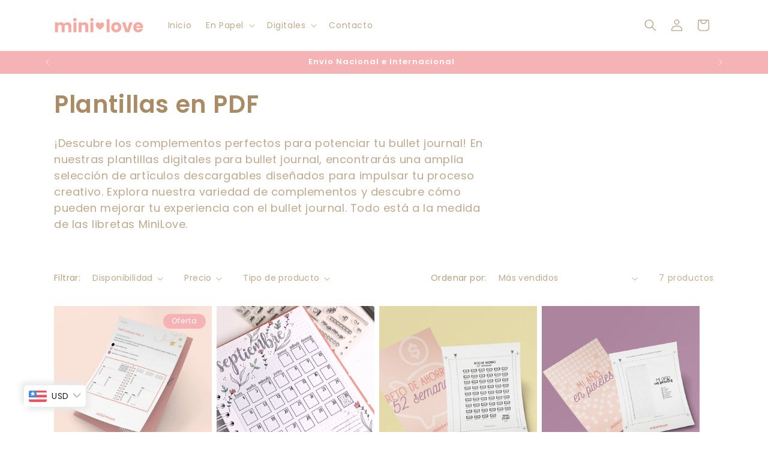

--- FILE ---
content_type: application/x-javascript; charset=utf-8
request_url: https://bundler.nice-team.net/app/shop/status/minilove-papershop.myshopify.com.js?1768987551
body_size: -362
content:
var bundler_settings_updated='1766242310c';